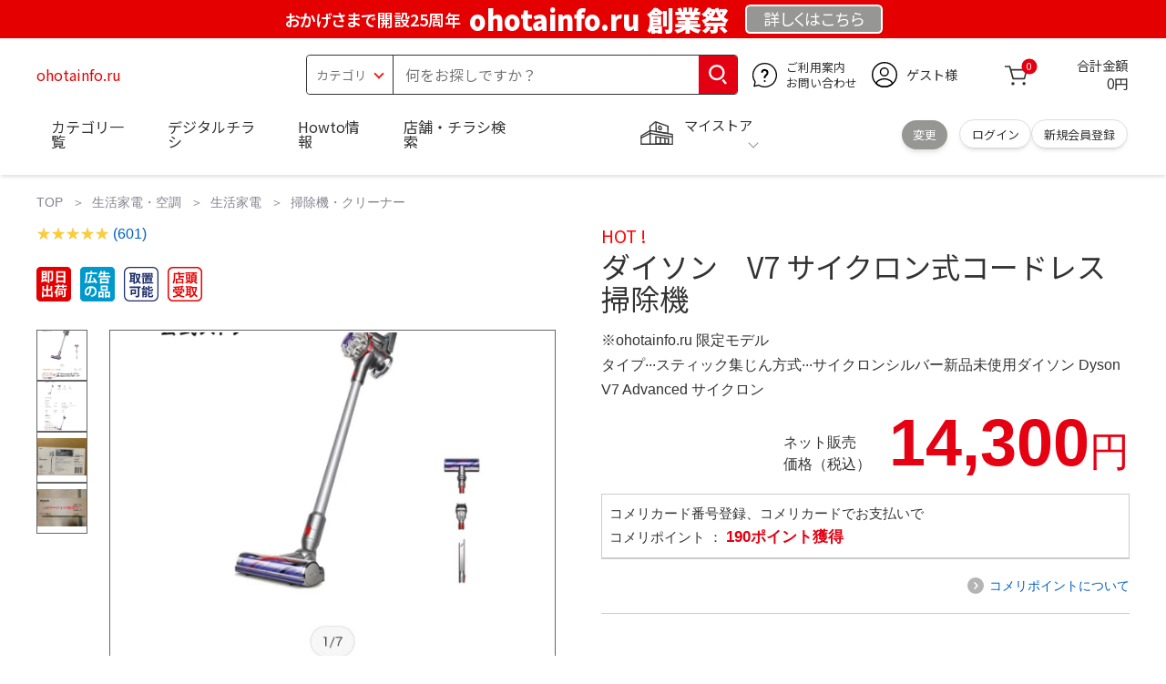

--- FILE ---
content_type: image/svg+xml
request_url: http://www.komeri.com/include_html/top/images/sns_01.svg
body_size: 829
content:
<?xml version="1.0" encoding="utf-8"?>
<!-- Generator: Adobe Illustrator 26.5.0, SVG Export Plug-In . SVG Version: 6.00 Build 0)  -->
<svg version="1.1" id="レイヤー_1" xmlns="http://www.w3.org/2000/svg" xmlns:xlink="http://www.w3.org/1999/xlink" x="0px"
	 y="0px" viewBox="0 0 44.2 44.2" style="enable-background:new 0 0 44.2 44.2;" xml:space="preserve">
<style type="text/css">
	.st0{fill:#FFFFFF;}
	.st1{clip-path:url(#SVGID_00000177459904639059137630000011222725098682972810_);}
	.st2{clip-path:url(#SVGID_00000177459904639059137630000011222725098682972810_);fill:#FFFFFF;}
</style>
<circle cx="22.1" cy="22.1" r="22.1"/>
<path class="st0" d="M24.2,19.9L34.3,8.1h-2.4l-8.8,10.2l-7-10.2H8l10.6,15.5L8,35.9h2.4l9.3-10.8l7.4,10.8h8.1L24.2,19.9L24.2,19.9
	z M20.9,23.7l-1.1-1.5L11.3,9.9H15l6.9,9.9l1.1,1.5l9,12.9h-3.7L20.9,23.7L20.9,23.7z"/>
<g>
	<defs>
		<rect id="SVGID_1_" x="0" y="0" width="44.1" height="44.1"/>
	</defs>
	<clipPath id="SVGID_00000126303766915982281760000002392905307291202709_">
		<use xlink:href="#SVGID_1_"  style="overflow:visible;"/>
	</clipPath>
	<path style="clip-path:url(#SVGID_00000126303766915982281760000002392905307291202709_);" d="M44.2,22.1
		c0,12.2-9.9,22.1-22.1,22.1S0,34.3,0,22.1S9.9,0,22.1,0S44.2,9.9,44.2,22.1"/>
	<path style="clip-path:url(#SVGID_00000126303766915982281760000002392905307291202709_);fill:#FFFFFF;" d="M23.8,20.3l8.4-9.8h-2
		L22.9,19L17,10.5h-6.7l8.8,12.9l-8.8,10.3h2l7.7-9l6.2,9h6.7L23.8,20.3z M21,23.4l-0.9-1.3L13,12h3.1l5.8,8.2l0.9,1.3l7.5,10.7
		h-3.1L21,23.4z"/>
</g>
</svg>
